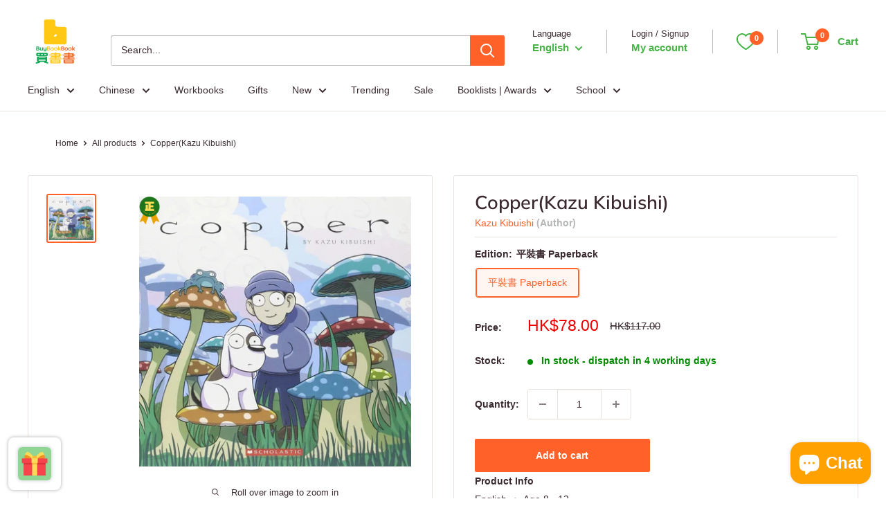

--- FILE ---
content_type: application/javascript
request_url: https://cdn.kilatechapps.com/media/countdownbar/17784925.min.js
body_size: 792
content:
countdownkt.css = document.createElement('style');countdownkt.css.id = "ctb-kt-style";countdownkt.css.innerHTML = ` #ctbkt1.ctbkt-product{text-align:center}#ctbkt1.ctbkt-product .ctb-kt-message{text-align:center}#ctbkt1.ctbkt-product .ctb-kt-timer{margin:5px 0}#ctbkt1.ctb-kt.ctbkt-product{padding:10px 0}#ctbkt1.ctb-kt{background-color:rgba(45,93,51,1);background-image:linear-gradient(270deg,rgba(45,93,51,1),rgba(45,93,51,1))}#ctbkt1 .ctb-kt-message div:first-child{color:rgba(255,247,222,1);font-size:14px;font-weight:600;font-style:normal;font-family:inherit}#ctbkt1 .ctb-kt-message div:last-child{color:rgba(255,247,221,1);font-size:13px;font-weight:600;font-style:normal;font-family:inherit}#ctbkt1 .ctb-kt-message{line-height:1.2}#ctbkt1 .ctb-ktt-unit{color:rgba(224,217,217,1);font-size:9px;font-weight:400;font-style:normal;font-family:inherit}#ctbkt1 .ctbktt-digit{color:rgba(255,255,255,1);font-size:22px;font-weight:400;font-family:sans-serif;background-color:rgba(221,67,80,1);border:unset;border-color:rgba(248,231,28,1)}#ctbkt1 .ctb-kt-action{background-color:rgba(245,166,35,1);color:rgba(0,0,0,1)}#ctbkt1 .ctb-kt-action.ctbktt-button:hover,#ctbkt1 .ctb-kt-action.ctbktt-discount.ctbktt-clicked{background-color:rgba(107,157,52,1);color:rgba(255,255,255,1)}#ctbkt1 .ctb-kt-action-msg{font-size:10px;font-weight:600;font-style:normal;font-family:inherit}#ctbkt1 .ctb-kt-action svg{height:10px;width:10px}#ctbkt1 .ctb-kt-action.ctbktt-discount.ctbktt-clicked:before{font-size:10px}@media screen and (max-width:750px){#ctbkt1.ctbkt-product{text-align:center}#ctbkt1.ctbkt-product .ctb-kt-message{text-align:center}#ctbkt1.ctbkt-product .ctb-kt-component{align-items:center}}`;;countdownkt.initVariables=()=>{countdownkt.app_plan="paid";countdownkt.plocale="en";countdownkt.timers={"ctbkt1":{"design":"ctbkt-bar","action_type":"ctbktt-button","action_url":"https://buybookbook.com/collections/books-about-christmas","pmethod":"auto","showpage":"all","nature":"all","tags":"","stock":"all","digitanim":"ctbktt-animate1","texts":{"en":{"msg1":"Xmas Order Cutoff","msg2":"@17-Dec 23:59","action":"SHOP","days":"D","hours":"H","mins":"M","secs":"S"}},"placement":"#shopify-section-header","remaining":0,"schedule":{"smethod":"specific","period":"60","repeat":false,"timezone":-480,"start_timestamp":1761274243700,"end_timestamp":1765987140000,"start_time":"2:00","end_time":"20:00","respect_timezone":false}}};};if(document.readyState==='loading'){document.addEventListener('DOMContentLoaded',(event)=>{countdownkt.main();});}else{countdownkt.main();}

--- FILE ---
content_type: text/javascript
request_url: https://buybookbook.com/cdn/shop/t/125/assets/custom.js?v=169774864069882453691743403611
body_size: -81
content:
var rows=document.querySelectorAll(".product-meta .meta_row_wrapper");if(rows.length){var metaExpandContent2=function(){var checkMetaRows=!1;rows.forEach(function(row,index){var metaRow=row.querySelector(".meta_row"),rowHeight=metaRow.offsetHeight,isActiveRow=metaRow.classList.contains("active");console.log(rowHeight),rowHeight>27&&!isActiveRow?(row.classList.add("hide_all_content"),checkMetaRows=!0):row.classList.remove("hide_all_content")})},metaExpandContent=metaExpandContent2;metaExpandContent2(),window.addEventListener("resize",metaExpandContent2)}document.addEventListener("click",function(e){var el=e.target;if(el.classList.contains("show_all")||el.closest(".show_all")){el.classList.contains("show_all")||(el=el.closest(".show_all")),e.preventDefault();var parentRow=el.closest(".meta_row_wrapper"),rowBlock=el.closest(".meta_row");parentRow&&(rowBlock.classList.add("active"),parentRow.classList.remove("hide_all_content"),parentRow.style.maxHeight="100%",el.style.display="none")}}),document.addEventListener("click",function(e){var el=e.target;if(el.classList.contains("copyUrlLink")||el.closest(".copyUrlLink")){el.classList.contains("copyUrlLink")||(el=el.closest(".copyUrlLink")),e.preventDefault();var copyText=document.getElementById("copyUrl");copyText.select(),copyText.setSelectionRange(0,99999),navigator.clipboard.writeText(copyText.value)}}),window.addEventListener("globoRelatedProductsAddedProductsToCart",function(){document.documentElement.dispatchEvent(new CustomEvent("product:added",{bubbles:!0,detail:{quantity:0}}))});
//# sourceMappingURL=/cdn/shop/t/125/assets/custom.js.map?v=169774864069882453691743403611


--- FILE ---
content_type: text/javascript; charset=utf-8
request_url: https://buybookbook.com/products/copper.js
body_size: 1002
content:
{"id":4340520484964,"title":"Copper(Kazu Kibuishi)","handle":"copper","description":"\u003cp\u003eAuthor: \u003ca href=\"https:\/\/buybookbook.com\/search?type=product\u0026amp;q=Kazu+Kibuishi\" title=\"Kazu Kibuishi\"\u003eKazu Kibuishi\u003c\/a\u003e  |  Age: 8-12  | Page: 96 | Paperback | 22.6 x 22.6 cm\u003c\/p\u003e\n\u003cdiv class=\"hr\"\u003e\n\u003chr style=\"margin-top: 0em;\" color=\"grey\"\u003e\n\u003cmeta charset=\"utf-8\"\u003e\n\u003cp\u003e\u003cspan\u003eCopper is curious, Fred is fearful. And together boy and dog are off on a series of adventures through marvelous worlds, powered by Copper's limitless enthusiasm and imagination.\u003c\/span\u003e\u003cbr\u003e\u003cspan\u003eEach Copper and Fred story in this graphic novel collection is a complete vignette, filled with richly detailed settings and told with a wry sense of humor. These two enormously likable characters build ships and planes to travel to surprising destinations and have a knack for getting into all sorts of odd situations.\u003c\/span\u003e\u003c\/p\u003e\n\u003c\/div\u003e","published_at":"2019-11-11T09:57:00+08:00","created_at":"2019-11-11T09:57:00+08:00","vendor":"Scholastic US","type":"Children’s \/ Teenage fiction: General and modern fiction","tags":["Age Group 6-11","Age Group ONLY 6-11","Age_08-12","Availability_In-stock","before_2024","Children","comic","Fiction","Format_Full Color","Format_Paperback","Graphic novel","Language 語言_English 英文","Library","oversell_true","Status_Restocked","Type_Fiction","Unit_Single","劇情 Drama","故事 General Fiction","類型 Genre_劇情 Drama","類型 Type_圖像小說 Graphic Novel"],"price":7800,"price_min":7800,"price_max":7800,"available":true,"price_varies":false,"compare_at_price":11700,"compare_at_price_min":11700,"compare_at_price_max":11700,"compare_at_price_varies":false,"variants":[{"id":31207949533284,"title":"平裝書 Paperback","option1":"平裝書 Paperback","option2":null,"option3":null,"sku":"9780545098939-SCUSDTR","requires_shipping":true,"taxable":false,"featured_image":{"id":43696512205027,"product_id":4340520484964,"position":1,"created_at":"2024-12-30T04:00:10+08:00","updated_at":"2025-04-11T21:59:24+08:00","alt":"Copper Scholastic","width":900,"height":892,"src":"https:\/\/cdn.shopify.com\/s\/files\/1\/1778\/4925\/files\/copperkazu-kibuishi-1.webp?v=1744379964","variant_ids":[31207949533284]},"available":true,"name":"Copper(Kazu Kibuishi) - 平裝書 Paperback","public_title":"平裝書 Paperback","options":["平裝書 Paperback"],"price":7800,"weight":295,"compare_at_price":11700,"inventory_management":"shopify","barcode":"9780545098939","featured_media":{"alt":"Copper Scholastic","id":35739314585827,"position":1,"preview_image":{"aspect_ratio":1.009,"height":892,"width":900,"src":"https:\/\/cdn.shopify.com\/s\/files\/1\/1778\/4925\/files\/copperkazu-kibuishi-1.webp?v=1744379964"}},"requires_selling_plan":false,"selling_plan_allocations":[]}],"images":["\/\/cdn.shopify.com\/s\/files\/1\/1778\/4925\/files\/copperkazu-kibuishi-1.webp?v=1744379964"],"featured_image":"\/\/cdn.shopify.com\/s\/files\/1\/1778\/4925\/files\/copperkazu-kibuishi-1.webp?v=1744379964","options":[{"name":"Edition","position":1,"values":["平裝書 Paperback"]}],"url":"\/products\/copper","media":[{"alt":"Copper Scholastic","id":35739314585827,"position":1,"preview_image":{"aspect_ratio":1.009,"height":892,"width":900,"src":"https:\/\/cdn.shopify.com\/s\/files\/1\/1778\/4925\/files\/copperkazu-kibuishi-1.webp?v=1744379964"},"aspect_ratio":1.009,"height":892,"media_type":"image","src":"https:\/\/cdn.shopify.com\/s\/files\/1\/1778\/4925\/files\/copperkazu-kibuishi-1.webp?v=1744379964","width":900}],"requires_selling_plan":false,"selling_plan_groups":[]}